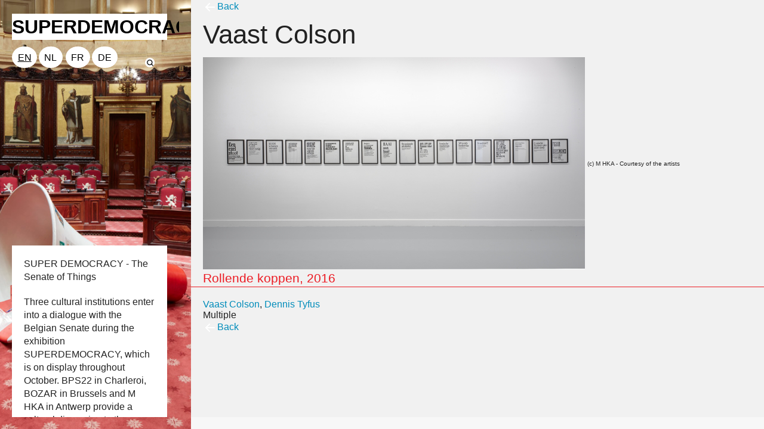

--- FILE ---
content_type: text/html; charset=utf-8
request_url: https://superdemocratie.ensembles.org/actors/vaast-colson?item=13650&locale=en
body_size: 1607
content:
<!DOCTYPE html>
<html lang="en">
<head>
  <meta charset="utf-8" />
  <meta name="viewport" content="width=device-width, initial-scale=1.0" />
  <title>SUPERDEMOCRACY</title>
  <link rel="stylesheet" href="/rcrs/alt_general_old-2dee2cf24327c567e7ed6ff6c57fa62b6c82ca26f2129a516ff37fdb00291573.css" />
  <script src="/rcrs/alternative_design/general-1553bfaeaf5ba4bb3170a6b3b418952fa0c84af4417c90093fe6b82f9cb23b56.js"></script>
  <style>
    .main.columns.head {
      background-image: url("https://s3.amazonaws.com/mhka_ensembles_production/assets/public/000/035/632/large/_S4A4200_web.jpg?1495112257");
    }
  </style>
  <style>
    
  </style>
</head>

<body class="antialiased">
  <div class="off-canvas-wrap">
    <div class="inner-wrap">
      <div class="small-12 medium-4 large-3 columns main head">
        <section class="navigation">
          <h1><a href="/"><p>SUPERDEMOCRACY</p></a></h1>
          
          <div class="language_switch clearfix"><a class="loc selected" href="/actors/vaast-colson?item=13650&amp;locale=en"><span class="icon">EN</span></a><a class="loc " href="/actors/vaast-colson?item=13650&amp;locale=nl"><span class="icon">NL</span></a><a class="loc " href="/actors/vaast-colson?item=13650&amp;locale=fr"><span class="icon">FR</span></a><a class="loc " href="/actors/vaast-colson?item=13650&amp;locale=de"><span class="icon">DE</span></a><a class="loc searchbutton search expand-search"><img src="/rcrs/alternative_design/alt-search-705785ddee1e527721332f2202c7b84b5232c88fd7f4d837605123a7f7829f30.png" /></a></div>
          <form action='/search' method='GET'>
            <input class="input-field search-field " type="search" name='search_field' placeholder="Search ..." />
          </form>
        </section>
        <section class="bottom-magnet">
            <div class="white-panel intro" style="">
              <p>SUPER DEMOCRACY - The Senate of Things</p>

<p>Three cultural institutions enter into a dialogue with the Belgian Senate during the exhibition SUPERDEMOCRACY, which is on display throughout October. BPS22 in Charleroi, BOZAR in Brussels and M HKA in Antwerp provide a cultural dimension to the Senate&rsquo;s current issues.</p>

<p>1.10.2017 - 31.10.2017</p>

            </div>
          <div class="white-panel logos-wrapper ">
            <div class="collaborators"><span class="logo spons" style="background-image:url(https://superdemocratie.ensembles.org/rcrs/alternative_design/Superdemocratie-logos-28a421b0757ec8b7aa78c8c9d975b086f1f07190e627a7ac014484685aaeaa5a.png); "><a target="blank" alt="superdemocratie" href="#!"></a></span></div>
          </div>
        </section>
      </div>
      <div class="small-12 medium-8 large-9 main columns detail">

  <a class="c-button c-button--ghost" href="https://superdemocratie.ensembles.org/"><img alt="" src="/rcrs/icons/oi-arrow-left-a28069bf2931b3dffd83dcd73baabf5787919a6cf8346e5aaa19edf23a70b3ac.svg" /><span>Back</span></a>

  <h1>Vaast Colson</h1>

      
<div data-item-id=13650 class="item-details">
  <div class="info-container clearfix">
    
    <div class='picture'>
      <a title="&lt;p&gt;Vaast Colson &amp;amp; Dennis Tyfus, &lt;em&gt;Rollende koppen&lt;/em&gt;, 2016&lt;/p&gt;&amp;#169; M HKA - Courtesy of the artists" class="picture-link magnific-popup-image" href="https://s3.amazonaws.com/mhka_ensembles_production/assets/public/000/030/842/large/Colson_Photo_M_HKAclinckx_73.jpg?1456146069"><img src="https://s3.amazonaws.com/mhka_ensembles_production/assets/public/000/030/842/medium_640/Colson_Photo_M_HKAclinckx_73.jpg?1456146069" /></a>
      <small>(c) M HKA - Courtesy of the artists</small>
    </div>
    <div class= "summary" >
      <div class="summary-header">
        <h5>
          Rollende koppen, 2016
        </h5>
        
        <div class="item-actor_links"><a href="/actors/vaast-colson">Vaast Colson</a>, <a href="/actors/dennis-tyfus">Dennis Tyfus</a></div>
      </div>
      <div>
        Multiple
        
      </div>
      <div>
        
      </div>
    </div>
    <div class="description">
</div>    <div class="assets-container"></div>

  </div>
</div>


  <a class="c-button c-button--ghost" href="https://superdemocratie.ensembles.org/"><img alt="" src="/rcrs/icons/oi-arrow-left-a28069bf2931b3dffd83dcd73baabf5787919a6cf8346e5aaa19edf23a70b3ac.svg" /><span>Back</span></a>

</div>
    </div>
  </div>

      <script>
//<![CDATA[

        (function(i,s,o,g,r,a,m){i['GoogleAnalyticsObject']=r;i[r]=i[r]||function(){
  (i[r].q=i[r].q||[]).push(arguments)},i[r].l=1*new Date();a=s.createElement(o),
  m=s.getElementsByTagName(o)[0];a.async=1;a.src=g;m.parentNode.insertBefore(a,m)
  })(window,document,'script','https://www.google-analytics.com/analytics.js','ga');

  ga('create', 'UA-101192200-1', 'auto');
  ga('send', 'pageview');

//]]>
</script></body>
</html>



--- FILE ---
content_type: text/plain
request_url: https://www.google-analytics.com/j/collect?v=1&_v=j102&a=1087856871&t=pageview&_s=1&dl=https%3A%2F%2Fsuperdemocratie.ensembles.org%2Factors%2Fvaast-colson%3Fitem%3D13650%26locale%3Den&ul=en-us%40posix&dt=SUPERDEMOCRACY&sr=1280x720&vp=1280x720&_u=IEBAAEABAAAAACAAI~&jid=185038150&gjid=1938541936&cid=1448291628.1769225626&tid=UA-101192200-1&_gid=1695684515.1769225626&_r=1&_slc=1&z=2024932645
body_size: -455
content:
2,cG-FWZJTNGBWD